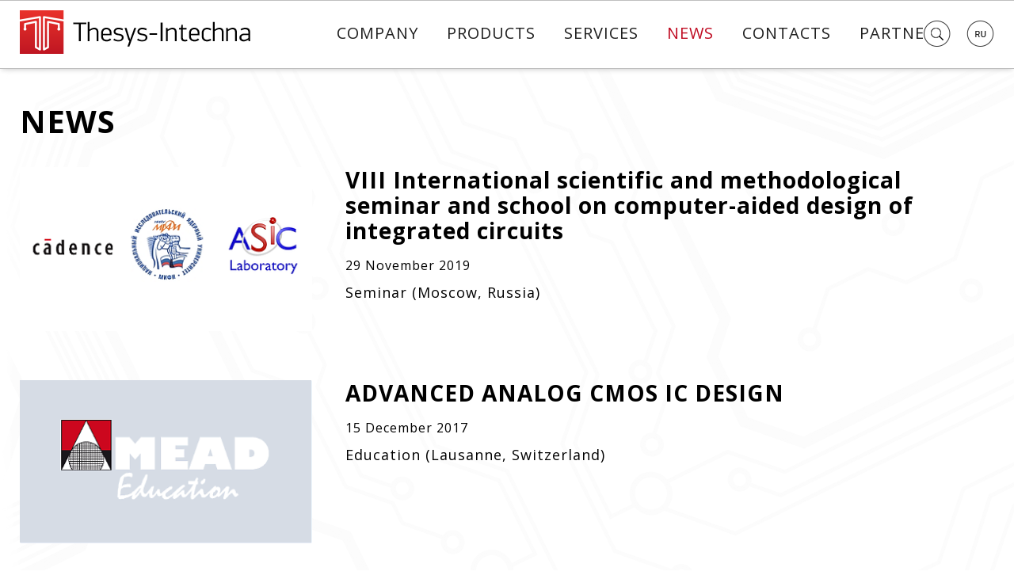

--- FILE ---
content_type: text/html; charset=utf-8
request_url: http://en.thesys-intechna.com/news/
body_size: 10806
content:
<!DOCTYPE html PUBLIC "-//W3C//DTD HTML 4.01//EN" "about:legacy-compat">
<html xmlns="http://www.w3.org/1999/xhtml" xmlns:umi="http://www.umi-cms.ru/TR/umi" xml:lang="ru"><head><meta http-equiv="Content-Type" content="text/html; charset=UTF-8">
<title>News | umicms.demo site</title><link rel="shortcut icon" href="/favicon.ico" type="image/x-icon"></link><meta name="viewport" content="width=device-width, initial-scale=1.0, maximum-scale=1.0, user-scalable=no"></meta><meta name="description" content=""></meta><meta name="keywords" content=""></meta><link href="/templates/default/css/reset.css" rel="stylesheet" type="text/css"></link><link href="/templates/default/css/style.css" rel="stylesheet" type="text/css"></link><link rel="stylesheet" type="text/css" href="/templates/default/js/fancybox2/jquery.fancybox.css"></link><link rel="stylesheet" type="text/css" href="/templates/default/css/owl.carousel.css"></link><link rel="stylesheet" type="text/css" href="/templates/default/css/owl.theme.css"></link></head><body onload="loadMain()"><div class="pages-wrap"></div><div class="menu-block"><div class="menu-block-content"><div class="menu-logo"><a href="/"><img src="/images/logoen.png"></img></a></div><ul xmlns="" class="menu">
<li class="menu-item">
<a class="menu-item-a" href="/company/">Company</a><ul class="submenu"><li class="submenu-item"><a href="/company/about-company/" class="submenu-item-ref">About company</a></li></ul>
</li>
<li class="menu-item">
<a class="menu-item-a" href="/products/">Products</a><ul class="submenu submenu-type2">
<li class="submenu-item submenu-item-type2">
<a href="/products/adc/" class="submenu-item-header">ADC</a><a href="/products/adc/pipelined/" class="submenu-item-ref">Pipeline ADC</a><a href="/products/adc/sar-adc/" class="submenu-item-ref">SAR ADC</a><a href="/products/adc/delta-sigma-adc/" class="submenu-item-ref">Delta-Sigma ADC</a>
</li>
<li class="submenu-item submenu-item-type2">
<a href="/products/dac/" class="submenu-item-header">DAC</a><a href="/products/dac/ti-10dac/" class="submenu-item-ref">TI-10DAC</a><a href="/products/dac/ti-12dac/" class="submenu-item-ref">TI-12DAC</a>
</li>
<li class="submenu-item submenu-item-type2">
<a href="/products/asic/" class="submenu-item-header">ASIC</a><a href="/products/asic/microcontroller/" class="submenu-item-ref">Microcontroller </a><a href="/products/asic/rf-components/" class="submenu-item-ref">RF Components</a><a href="/products/asic/fire-alarm-sensors/" class="submenu-item-ref">Fire-alarm Sensors</a>
</li>
<li class="submenu-item submenu-item-type2">
<a href="/products/evaluation-boards/" class="submenu-item-header">Evaluation Kits</a><a href="/products/evaluation-boards/capture-boards/" class="submenu-item-ref">Capture Boards</a><a href="/products/evaluation-boards/evaluation-boards/" class="submenu-item-ref">Evaluation Boards</a>
</li>
</ul>
</li>
<li class="menu-item">
<a class="menu-item-a" href="/services/">Services</a><ul class="submenu">
<li class="submenu-item"><a href="/services/cell-libraries-development1/" class="submenu-item-ref">Cell Libraries Development</a></li>
<li class="submenu-item"><a href="/services/memory-block-compilers-development1/" class="submenu-item-ref">Memory block compilers Development</a></li>
<li class="submenu-item"><a href="/services/characterization/" class="submenu-item-ref">Characterization</a></li>
</ul>
</li>
<li class="menu-item"><a class="menu-item-active-a menu-item-a">News</a></li>
<li class="menu-item"><a class="menu-item-a" href="/contacts/">Contacts</a></li>
<li class="menu-item"><a class="menu-item-a" href="/partnership1/">Partners</a></li>
</ul>
<div class="menu-languages"><div class="menu-language menu-language-ru"><a href="http://thesys-intechna.com/"></a></div></div><div class="menu-search"></div><div class="menu-search-block"><div xmlns="" class="menu-search-close"></div>
<form xmlns="" class="menu-search-form" method="get" action="/search/search_do/">
<input type="text" name="search_string" class="menu-search-input" placeholder="search"><button type="submit" name="menu-search-button" class="menu-search-button">Search</button>
</form></div><div class="menu-mobile-icon"></div><div class="menu-mobile-top"></div></div></div><div class="menu-block-mobile"><ul xmlns="" class="menu-mobile">
<li class="menu-mobile-item">
<a class="menu-mobile-item-a with-child">Company</a><ul class="submenu-mobile"><li class="submenu-mobile-item"><a href="/company/about-company/" class="submenu-mobile-item-a">About company</a></li></ul>
</li>
<li class="menu-mobile-item">
<a class="menu-mobile-item-a with-child">Products</a><ul class="submenu-mobile">
<li class="submenu-mobile-item"><a href="/products/adc/" class="submenu-mobile-item-a with-child">ADC</a></li>
<li class="submenu-mobile-item"><a href="/products/dac/" class="submenu-mobile-item-a with-child">DAC</a></li>
<li class="submenu-mobile-item"><a href="/products/asic/" class="submenu-mobile-item-a with-child">ASIC</a></li>
<li class="submenu-mobile-item"><a href="/products/evaluation-boards/" class="submenu-mobile-item-a with-child">Evaluation Kits</a></li>
</ul>
</li>
<li class="menu-mobile-item">
<a class="menu-mobile-item-a with-child">Services</a><ul class="submenu-mobile">
<li class="submenu-mobile-item"><a href="/services/cell-libraries-development1/" class="submenu-mobile-item-a">Cell Libraries Development</a></li>
<li class="submenu-mobile-item"><a href="/services/memory-block-compilers-development1/" class="submenu-mobile-item-a">Memory block compilers Development</a></li>
<li class="submenu-mobile-item"><a href="/services/characterization/" class="submenu-mobile-item-a with-child">Characterization</a></li>
</ul>
</li>
<li class="menu-mobile-item"><a class="menu-mobile-item-a menu-mobile-item-a-active">News</a></li>
<li class="menu-mobile-item"><a href="/contacts/" class="menu-mobile-item-a">Contacts</a></li>
<li class="menu-mobile-item"><a href="/partnership1/" class="menu-mobile-item-a">Partners</a></li>
</ul></div><div xmlns="" class="info-block dizi"><div class="content-block">
<div class="news-header">News</div>
<ul class="news">
<li class="news-item">
<div class="news-item-img"><a href="/news/viii-international-scientific-and-methodological-seminar-and-school-on-computer-aided-design-of-integrated-circuits/"><img src="/images/cms/thumbs/a5b0aeaa3fa7d6e58d75710c18673bd7ec6d5f6d/kartinka_dlya_anonsa_375_210_5_100.png"></a></div>
<div class="news-item-text">
<div class="news-item-header"><a href="/news/viii-international-scientific-and-methodological-seminar-and-school-on-computer-aided-design-of-integrated-circuits/">VIII International scientific and methodological seminar and school on computer-aided design of integrated circuits</a></div>
<div class="news-item-date">29 November 2019</div>
<div class="news-item-anons"><p>Seminar (Moscow, Russia)</p></div>
</div>
</li>
<li class="news-item">
<div class="news-item-img"><a href="/news/advanced-analog-cmos-ic-design/"><img src="/images/cms/thumbs/9799c8258567b66fc1873aa4697de592b97d61ed/mead_375_210_5_100.png"></a></div>
<div class="news-item-text">
<div class="news-item-header"><a href="/news/advanced-analog-cmos-ic-design/">ADVANCED ANALOG CMOS IC DESIGN</a></div>
<div class="news-item-date">15 December 2017</div>
<div class="news-item-anons"><p>Education (Lausanne, Switzerland)</p></div>
</div>
</li>
<li class="news-item">
<div class="news-item-img"><a href="/news/microelectronics-2015/"><img src="/images/cms/thumbs/9799c8258567b66fc1873aa4697de592b97d61ed/mikroelektronika_375_210_5_100.png"></a></div>
<div class="news-item-text">
<div class="news-item-header"><a href="/news/microelectronics-2015/">MICROELECTRONICS 2015</a></div>
<div class="news-item-date">5 October 2015</div>
<div class="news-item-anons"><p>International conference (Alushta, Crimea)</p></div>
</div>
</li>
<li class="news-item">
<div class="news-item-img"><a href="/news/high-speed-data-converters/"><img src="/images/cms/thumbs/9799c8258567b66fc1873aa4697de592b97d61ed/mead_375_210_5_100.png"></a></div>
<div class="news-item-text">
<div class="news-item-header"><a href="/news/high-speed-data-converters/">HIGH-SPEED DATA CONVERTERS</a></div>
<div class="news-item-date">27 June 2015</div>
<div class="news-item-anons"><p>Education (Lausanne, Switzerland)</p></div>
</div>
</li>
</ul>
<div class="content"></div>
</div></div>
<div class="footer-block"><div class="footer"><div class="footer-left-copyright">©&nbsp;CJSC&nbsp;«Thesys-Intechna»,Voronezh&nbsp;<nobr>2009 — 2026</nobr></div><div class="footer-right-parfyonov"><div>Website by Parfyonov Studio</div><a href="http://parfyonov.ru/"><img src="/templates/default/images/pf.png"></img></a></div></div></div><script type="text/javascript" src="/templates/default/js/jquery-1.9.1.js"></script><script type="text/javascript" src="/templates/default/js/main.js"></script><script type="text/javascript" src="/templates/default/js/jquery.tablesorter.min.js"></script><script type="text/javascript" src="/templates/default/js/fancybox2/jquery.fancybox.js"></script><script type="text/javascript">
					$(document).ready(function(){
						$('.button-feedback').fancybox({
							width: 540,
							height: 575,
							autoSize: false,
							padding: 0
						});
						
						$('.fancybox').fancybox({	
						});
					});
				</script><script src="/templates/default/js/owl.carousel.js"></script><script type="text/javascript">
					$(document).ready(function() {
						$("#owl-demo").owlCarousel({
							autoPlay: 10000, //Set AutoPlay to 3 seconds
							singleItem:true,
							nav: false
						});
					});
				</script><script type="text/javascript" src="/templates/default/js/jquery.validate.js"></script><script type="text/javascript" src="/templates/default/js/sisyphus.js"></script><script type="text/javascript">
								$(document).ready(function(){
									$(".feedback").validate({
										submitHandler: function(form) {
											/*alert('Thank you for your question. We will answer soon.')*/
											$(form).ajaxSubmit(options);	
										}
									});
								});
								$.validator.messages.required = "Required field";
								$.validator.messages.email = "Wrong E-mail format";
								/*$.validator.messages.url = "Wrong url format, must start from http://";*/
							</script><script type="text/javascript">
				
					$(document).ready(function() { 
						$( ".feedback" ).sisyphus({ 						
							excludeFields: $( ".exclude" ), 
							excludeFields: $( "#doctor_select" ), 
							timeout: 0
						});
						$('.feedback').submit(function() {
							$('#error-text').html('');
							$('.error-code').html('');
						});
					} );
				
				</script></body></html>
<!-- This page generated in 0.100227 secs by XSLT, SITE MODE -->

--- FILE ---
content_type: text/css
request_url: http://en.thesys-intechna.com/templates/default/css/style.css
body_size: 44255
content:
@charset "utf-8";

@import url('https://fonts.googleapis.com/css2?family=Open+Sans:ital,wght@0,400;0,500;0,600;0,700;1,400;1,500;1,600;1,700&display=swap');


html {
height: 100%;
width: 100%;
}

body {
font-family: 'Open Sans', sans-serif;
width: 100%;
min-height: 100%;
position: relative;
background-color: #fff;/*#f5f5f5;*/
letter-spacing: 1px;
}

a {

}

/*main*/
.main-header {
	background-color: #fff;
	overflow: hidden;
	position: relative;
}

@media screen and (max-width: 600px) and (min-width: 0px){ 
	.main-header {
		display: none;
	}
	
	.menu-block {
		display: block !important;
	}
	
	.main-about-block {
		margin-top: 30px;
	}
}

.parallax {
	position: absolute;
	left: 0px;
	right: 0px;
}

.parallax-bottom {
}

.parallax-top {
}

.logo-main {
	position: absolute;
	left: 0px;
	right: 0px;
	width: 70%;
	max-width: 803px;
}

.main-header-down {
	position: absolute;
	left: 50%;
	margin-left: -33px;
	bottom: 4%;
	height: 99px;
	width: 66px;
	background: url(../images/mouse.png) no-repeat 0px 0px; 
}

.main-header-down:hover {
	cursor: pointer;
	background: url(../images/mouse_h.png) no-repeat 0px 0px; 
}

/*menu*/
.menu-block {
	height: 85px;
	width: 100%;
	border-top: 1px solid #bebebe;
	border-bottom: 1px solid #bebebe;
	background-color: #fff;
	box-shadow: 0px 2px 7px -2px #c1c1c1;
	z-index: 10000;
	position: fixed;
	top: 0px;
	display: none;
}

@media screen and (max-width: 600px) and (min-width: 481px){ 
	.menu-block {
		display: block;
	}
}

@media screen and (max-width: 480px) and (min-width: 0px){ 
	.menu-block {
		display: block;
		height: 60px;
	}
}

.menu-block-content {
	width: 100%;
	max-width: 1675px;
	margin-left: auto;
	margin-right: auto;
	position: relative;
}


.menu-logo {
	position: absolute;
	top: 12px;
	left: 25px;
}

.menu {
	font-size: 20px;
	font-weight: lighter;
	text-transform: uppercase;
	display: block;
	margin-left: 380px;
	
}

.menu-item {
	display: inline-block;
	position: relative;
	padding: 31px 0px;
}

.menu-item-a {
}

.menu-item a {
	padding: 33px 45px;
	color: #1e1e1e;
	text-decoration: none;
}

.menu-item:hover .menu-item-a{
	background-color: #efefef;
}

.menu-item a:hover {
	cursor: pointer;
	color: #bf0b22;
	background-color: #efefef;
}

.menu-item-active-a {
	color: #bf0b22 !important;
	cursor: auto !important;
}

.menu-item-last {
	border-right: 1px solid #bebebe;
}

.menu-languages {
	position: absolute;
	top: 25px;
	right: 25px;
}

.menu-language {
	display: inline-block;
	font-size: 14px;
}

.menu-language a{
	display: block;
	width: 35px;
	height: 35px;
	/*padding-left: 7px;
	padding-right: 7px;
	padding-top: 7px;
	padding-bottom: 7px;
	color: #1e1e1e;
	border: 1px solid #1e1e1e;
	border-radius: 5px;
	text-decoration: none;*/
}

.menu-language a:hover{
	cursor: pointer;
	
	/*color: #bf0b22;
	border: 1px solid #bf0b22;*/
}

.menu-language-en a{
	background: url(../images/eng.png) no-repeat 0px 0px; 
}

.menu-language-en a:hover{
	background: url(../images/eng_h.png) no-repeat 0px 0px; 
}

.menu-language-ru a{
	background: url(../images/ru.png) no-repeat 0px 0px; 
}

.menu-language-ru a:hover{
	background: url(../images/ru_h.png) no-repeat 0px 0px; 
}

.menu-search {
	background: url(../images/search.png) no-repeat 0px 0px; 
	width: 34px;
	height: 34px;
	position: absolute;
	right: 80px;
	top: 25px;
}

.menu-search:hover {
	background: url(../images/search_h.png) no-repeat 0px 0px; 
	cursor: pointer;
}

@media screen and (max-width: 1024px) and (min-width: 481px){ 
	.menu-search {
		right: 136px;
	}
}

@media screen and (max-width: 480px) and (min-width: 0px){ 
	.menu-search {
		right: 136px;
		top: 15px;
	}
}

.menu-search-block {
	position: absolute;
	top: 0px;
	right: 70px;
	height: 80px;
	width: 0px;
	background-color: #fff;
	overflow: hidden;
}

.menu-search-close {
	background: url(../images/search.png) no-repeat 0px 0px; 
	width: 36px;
	height: 36px;
	position: absolute;
	right: 80%;
	top: 22px;
}

.menu-search-close:hover {
	background: url(../images/search_h.png) no-repeat 0px 0px; 
	cursor: pointer;
}

.menu-search-form {
	padding-top: 37px;
}

.menu-search-input {
	border: 1px solid #1e1e1e;
	border-radius: 2px;
	padding: 7px;
	font-size: 14px;
	position: absolute;
	right: 20%;
	top: 24px;
	width: 50%;
}

.menu-search-button {
	border: 1px solid #1e1e1e;
	border-radius: 2px;
	padding: 7px;
	font-size: 14px;
	background-color: #fff;
	position: absolute;
	right: 2%;
	top: 24px;
	width: 15%;
}

.menu-search-button:hover {
	cursor: pointer;
	border-color: #bf0b22;
	color: #bf0b22;
}

@media screen and (max-width: 1480px) and (min-width: 1300px){ 
	.menu {
		margin-left: 400px;
	}

	.menu-item  a{
		padding-left: 25px;
		padding-right: 25px;
	}
}

@media screen and (max-width: 1299px) and (min-width: 1200px){ 
	.menu {
		margin-left: 410px;
	}

	.menu-item  a{
		padding-left: 15px;
		padding-right: 15px;
		font-size: 20px;
	}
}

@media screen and (max-width: 1199px) and (min-width: 1110px){ 
	.menu {
		margin-left: 410px;
	}

	.menu-item  a{
		padding-left: 15px;
		padding-right: 15px;
		font-size: 16px;
	}
}

@media screen and (max-width: 1109px) and (min-width: 1025px){ 
	.menu {
		margin-left: 365px;
	}

	.menu-item  a{
		padding-left: 10px;
		padding-right: 10px;
		font-size: 16px;
	}
}


/*@media screen and (max-width: 1520px) and (min-width: 1320px){ 
	.menu {
		display: inline-block;
	}

	.menu-item  a{
		padding: 33px 3%;
	}
}

@media screen and (max-width: 1319px) and (min-width: 1210px){ 
	.menu {
		display: inline-block;
		width: 950px;
	}

	.menu-item  a{
		padding: 33px 2%;
	}
}

@media screen and (max-width: 1209px) and (min-width: 1100px){ 
	.menu {
		padding-left: 12%;
		display: inline-block;
		width: 900px;
	}

	.menu-item  a{
		font-size: 16px;
		padding: 33px 2%;
	}
}

@media screen and (max-width: 1099px) and (min-width: 1025px){ 
	.menu {
		padding-left: 9%;
		display: inline-block;
		width: 850px;
	}

	.menu-item  a{
		font-size: 16px;
		padding: 33px 1%;
	}
}
*/
@media screen and (max-width: 1024px) and (min-width: 700px){ 
	.menu {
		display: none;
	}

	.menu-languages {
		top: 25px;
		right: 80px;
	}
	.menu-search-block {
		right: 160px;
	}
}

@media screen and (max-width: 699px) and (min-width: 481px){ 
	.menu {
		display: none;
	}

	.menu-languages {
		top: 25px;
		right: 80px;
	}
	.menu-search-block {
		right: -25px;
		top: 84px;
		height: 55px;
	}
	.menu-search-input {
		top: 10px;
		right: 25%;
	}
	.menu-search-button {
		top: 10px;
		right:50px;
	}
	.menu-search-close {
		display: none;
	}
}

@media screen and (max-width: 480px) and (min-width: 0px){ 
	.menu {
		display: none;
	}

	.menu-languages {
		top: 15px;
		right: 80px;
	}
	.menu-search-block {
		right: -25px;
		top: 60px;
		height: 55px;
	}
	.menu-search-input {
		top: 10px;
		right: 25%;
	}
	.menu-search-button {
		top: 10px;
		right:50px;
	}
	.menu-search-close {
		display: none;
	}
}

@media screen and (max-width: 599px) and (min-width: 481px){ 
	.menu-logo{
		width: 60px;
		overflow: hidden;
	}
}

@media screen and (max-width: 480px) and (min-width: 0px){ 
	.menu-logo{
		width: 40px;
		height: 40px;
		overflow: hidden;
		top: 10px;
	}
	
	.menu-logo img{
		height: 100%;
	}
}

.submenu {
	position: absolute;
	top: 85px;
	left: -1px;
	background-color: #fff;
	border: 1px solid #bebebe;
	padding-top: 30px;
	padding-bottom: 20px;
	text-align: left;
	display: none;
	padding-right: 20px;
	width: 230px;
}

.submenu-type2 {
	width: 530px;
}

.submenu-item {
	vertical-align: top;
}

.submenu-item-type2 {
	display: inline-block;
	max-width: 33%;
}

.submenu-item a{
	font-size: 18px;
	text-transform: none;
	display: block;
	margin-bottom: 10px;
	padding-left: 27px;
	padding-right: 0px;
	padding-top: 0px;
	padding-bottom: 0px;
}

.submenu-item a:hover{
	background: none;
}

.submenu-item-header{
	font-weight: bold;
	margin-bottom: 18px !important;
	cursor: pointer !important;
}

.submenu-item-header-active{
	color: #bf0b22 !important;
	cursor: auto !important;
}

.submenu-item-noref:hover{
	cursor: default !important;
	color: #000 !important;	
}

.submenu-item-ref{	
}

.submenu-item-ref.active{	
	color: #bf0b22;
	background: url(../images/sub.png) no-repeat 13px 3px; 
	cursor: default !important;
}

/*mobile menu*/
.menu-mobile-icon {
	position: absolute;
	right: 25px;
	top: 25px;
	width: 34px;
	height: 34px;
	/*padding-left: 66px;
	font-size: 20px;
	font-weight: bold;*/
	background: url(../images/menu.png) no-repeat 0px 0px; 
	/*padding-top: 17px;
	padding-bottom: 18px;*/
	display: none;
}

.menu-mobile-icon:hover {
	color: #bf0b22;
	cursor: pointer;
	background: url(../images/menu_h.png) no-repeat 0px 0px; 
}

.menu-mobile-icon-close {
	background: url(../images/menu_close.png) no-repeat 0px 0px; 
}

.menu-mobile-icon-close:hover {
	background: url(../images/menu_close_hover.png) no-repeat 0px 0px; 
}

@media screen and (max-width: 1024px) and (min-width: 481px){ 
	.menu-mobile-icon {
		display: block;
	}
}

@media screen and (max-width: 480px) and (min-width: 0px){ 
	.menu-mobile-icon {
		display: block;
		top: 15px;
	}
}

.menu-mobile-top {
	background: url(../images/menu-top.png) no-repeat 0px 0px; 
	width: 41px;
	height: 14px;
	position: absolute;
	top: 97px;
	right: 72px;
	display: none;
}

.menu-block-mobile {
	position: fixed;
	right: 0px;
	top: 82px;
	z-index: 100;
	background-color: #fff;
	border-top: 1px solid #bababa;
	border-left: 1px solid #bababa;
	max-width: 380px;
	width: 100%;
	display: none;
}

.menu-mobile {
}

.menu-mobile-item {
	border-bottom: 1px solid #bababa;
}

.menu-mobile-item-a {
	padding-left: 55px;
	padding-top: 20px;
	padding-bottom: 18px;
	padding-right: 25px;
	display: block;
	text-transform: uppercase;
	font-size: 20px;
	line-height: 24px;
	color: #000;
	text-decoration: none;
}

.menu-mobile-item-a.with-child {
	background: url(../images/str_r.png) no-repeat 10px 13px; 
	cursor:pointer;
}

.menu-mobile-item-a-active {
	color: #bf0b22;
}

.menu-mobile-item-a.with-child-active {
	color: #bf0b22;
	background-image: url(../images/str_r_h.png);
}

.menu-mobile-item-a:hover {
	background-color: #bf0b22;
	color: #fff;
}

.menu-mobile-item-a.with-child:hover {
	background-image: url(../images/str_r_w.png);
	background-repeat: no-repeat;
	background-position: 10px 13px; 
}

.menu-mobile-item-a-bottom{
	background-image: url(../images/str_b.png) !important; 
}

.menu-mobile-item-a-bottom:hover{
	background-image: url(../images/str_b_w.png) !important;
}

.menu-mobile-item-a-bottom.with-child-active{
	background-image: url(../images/str_b_h.png) !important; 
}

.menu-mobile-item-a-bottom.with-child-active:hover{
	background-image: url(../images/str_b_w.png) !important; 
}

.submenu-mobile {
	display: none;
}

.submenu-mobile-item {
}

.submenu-mobile-item-a {
	padding-left: 55px;
	padding-top: 14px;
	padding-bottom: 12px;
	padding-right: 25px;
	display: block;
	font-size: 16px;
	line-height: 20px;
	color: #000;
	text-decoration: none;
}

.submenu-mobile-item-a.with-child {
	background: url(../images/st_r.png) no-repeat 19px 17px; 
	cursor:pointer;
}

.submenu-mobile-item-a-active {
	color: #bf0b22;
}

.submenu-mobile-item-a.with-child-active {
	color: #bf0b22;
	background-image: url(../images/st_r_h.png);
}

.submenu-mobile-item-a:hover {
	background-color: #383837;
	color: #fff;
}

.submenu-mobile-item-a.with-child:hover {
	background-image: url(../images/st_r_w.png);
	background-repeat: no-repeat;
	background-position: 19px 17px; 
}

.submenu-mobile-item-a-bottom{
	background-image: url(../images/st_b.png) !important; 
}

.submenu-mobile-item-a-bottom:hover{
	background-image: url(../images/st_b_w.png) !important;
}

.submenu-mobile-item-a-bottom.with-child-active{
	background-image: url(../images/st_b_h.png) !important; 
}

.submenu-mobile-item-a-bottom.with-child-active:hover{
	background-image: url(../images/st_b_w.png) !important; 
}

.subsubmenu-mobile {
	display: none;
}

.subsubmenu-mobile-item {
}

.subsubmenu-mobile-item-a {
	padding-left: 70px;
	padding-top: 10px;
	padding-bottom: 8px;
	padding-right: 25px;
	display: block;
	font-size: 14px;
	line-height: 18px;
	color: #000;
	text-decoration: none;
}

.subsubmenu-mobile-item-a-active {
	color: #bf0b22;
}

.subsubmenu-mobile-item-a:hover {
	background-color: #383837;
	color: #fff;
}


@media screen and (min-width: 1025px){ 
	.menu-block-mobile {
		display: none !important;
	}
}

@media screen and (max-width: 480px){ 
	.menu-block-mobile {
		max-height: 400px;
		overflow-y: overlay;
		background-color: #efefef;
		padding-top: 4px;
		top: 58px;
	}
	
	.menu-mobile-item-a {
		padding-left: 55px;
		padding-top: 7px;
		padding-bottom: 5px;
		padding-right: 25px;
		font-size: 14px;
		line-height: 18px;
	}
	
	.menu-mobile-item-a.with-child {
		background: url(../images/str_r.png) no-repeat 25px 5px; 
		background-size: auto 65%;
	}

	.menu-mobile-item-a:hover {
		background-color: #bf0b22;
		color: #fff;
	}

	.menu-mobile-item-a.with-child:hover {
		background-position: 25px 5px; 
	}
	
	.submenu-mobile-item-a {
		padding-left: 55px;
		padding-top: 7px;
		padding-bottom: 8px;
		padding-right: 25px;
		font-size: 14px;
		line-height: 18px;
	}

	.submenu-mobile-item-a.with-child {
		background: url(../images/st_r.png) no-repeat 29px 10px; 
		background-size: auto 35%;
	}

	.submenu-mobile-item-a:hover {
		background-color: #383837;
		color: #fff;
	}

	.submenu-mobile-item-a.with-child:hover {
		background-position: 29px 10px; 
	}	
}

/*main*/
.main-about-block {
	width: 100%;
	max-width: 1100px;
	margin-left: auto;
	margin-right: auto;
}

.main-about {
	padding-left: 25px;
	padding-right: 25px;
	font-size: 20px;
	line-height: 24px;
	padding-top: 100px;
}

.main-about p{
	margin-bottom: 20px;
}

.main-h1 {
	font-size: 48px;
	font-weight: bold;
	margin-bottom: 60px;
	text-align: center;
}

@media screen and (max-width: 1024px) and (min-width: 0px){  
	.main-about {
		font-size: 20px;
		line-height: 24px;
	}
	
	.main-about p{
		margin-bottom: 15px;
	}
	
	.main-h1 {
		font-size: 32px;
		text-transform: uppercase;
		margin-bottom: 40px;
	}
}

/*main icons*/
.main-icons-block {
	width: 100%;
	max-width: 1530px;
	margin-left: auto;
	margin-right: auto;
	margin-top: 80px;
	margin-bottom: 0px;
}

.main-icons {
	padding-left: 25px;
	padding-right: 25px;
	word-spacing: -5px;
}

.main-icon {
	display: inline-block;
	width: 16%;
	margin-right: 12%;
	vertical-align: top;
	margin-bottom: 75px;
	overflow: hidden;
}

.main-icon-last{
	margin-right: 0px;
}

.main-icon img{
	width: 100%;
	 /*-webkit-transition: all 0.2s ease-out 0s;
     -moz-transition: all 0.2s ease-out 0s;
     -o-transition: all 0.2s ease-out 0s;
     transition: all 0.2s ease-out 0s;*/
}

.icon-img-block {
	overflow: hidden;
	border-radius: 10px;
}

/*.main-icon:hover .icon-img {
	width: 106%;
	max-height: 100%;
	margin-left: -3%;
	margin-top: -6%;
}*/

.main-icon .icon-imgh{
	display: none;
}

.main-icon-text{
	text-align: center;
	margin-top: 25px;
	text-decoration: none;
	color: #000;
	font-size: 36px;
	line-height: 38px;
}

.main-icon:hover .main-icon-text{
	color: #bf0b22;
	cursor: pointer;
}

/*.main-icon:hover  .main-icon-text{
	text-decoration: none;
	color: #bf0b22;
}

.main-icon:hover  .icon-img{
	display: none;
}

.main-icon:hover  .icon-imgh{
	display: inline-block;
}*/

@media screen and (max-width: 1280px) and (min-width: 900px){ 
	.main-icons {
		text-align: center;
	}
	.main-icon {
		display: inline-block;
		width: 19%;
		margin-right: 7%;
		vertical-align: top;
	}
	.main-icon-last{
		margin-right: 0px;
	}
	.main-icon-text {
		font-size: 26px;
	}
}

@media screen and (max-width: 899px) and (min-width: 480px){ 
	.main-icons {
		text-align: center;
	}
	.main-icon {
		display: inline-block;
		width: 50%;
		margin-right: 0px;
		vertical-align: top;
	}
	.icon-img-block {
		width: 80%;
		max-width: 240px;
		margin-left: auto;
		margin-right: auto;
	}
	.main-icon .icon-img{
		width: 100%;
	}
	/*.main-icon:hover .icon-img {
		width: 106%;
		max-height: 100%;
		margin-left: -3%;
		margin-top: -6%;
	}*/
	.main-icon-text {
		font-size: 30px;
	}
}

@media screen and (max-width: 479px) and (min-width: 0px){ 
	.main-icons {
		text-align: center;
	}
	.main-icon {
		display: inline-block;
		width: 100%;
		margin-right: 0px;
		vertical-align: top;
	}
	.icon-img-block {
		width: 80%;
		max-width: 240px;
		margin-left: auto;
		margin-right: auto;
	}
	.main-icon .icon-img{
		width: 100%;
	}
	/*.main-icon:hover .icon-img {
		width: 106%;
		max-height: 100%;
		margin-left: -3%;
		margin-top: -6%;
	}*/
	.main-icon-text a{
		font-size: 26px;
	}
}

@media screen and (max-width: 1024px) and (min-width: 0px){  
	.main-icons-block {
		margin-top: 70px;
		margin-bottom: 0px;
	}
	
	.main-icon{
		margin-bottom: 55px;
	}
}

.main-underline-block {
	width: 100%;
	max-width: 1510px;
	margin-left: auto;
	margin-right: auto;
	margin-bottom: 50px;
}

.main-underline {
	margin-left: 25px;
	margin-right: 25px;
	background-image: url(../images/und.png);
	background-position: center;
	height: 12px;
}

/*main news*/
.main-news-block {
	width: 100%;
	max-width: 1510px;
	margin-left: auto;
	margin-right: auto;
	text-align: center;
	padding-bottom: 100px;
}

.main-news {
	margin-left: 25px;
	margin-right: 25px;
	word-spacing: -5px;
	margin-bottom: 55px;
}

.main-news-header {
	font-size: 48px;
	font-weight: bold;
	text-align: center;
	margin-bottom: 60px;
}

.main-new {
	display: inline-block;
	width: 30%;
	margin-right: 5%;
	vertical-align: top;
	margin-bottom: 70px;
}

.main-new-secondlast{
	margin-right: 0px;
}

.main-new-last{
	display: none;
}

.main-new img{
	width: 100%;
}

.main-new-text{
	margin-top: 25px;
	word-spacing: 0px;
	text-align: left;
}

.main-new-date {
	font-size: 16px;
	margin-bottom: 12px;
}

.main-new-name {
	margin-bottom: 15px;
}

.main-new-name a{
	text-decoration: none;
	color: #000;
	font-size: 26px;
	text-transform: uppercase;
	line-height: 32px;
	font-weight: bold;
}

.main-new-name a:hover{
	text-decoration: none;
	color: #bf0b22;
}

.main-new-anonce{
	font-size: 18px;
	line-height: 22px;
}

.main-news-button {
	display: block;
	margin-left: auto;
	margin-right: auto;
	margin-bottom: 25px;
}

.main-news-button a{
	text-decoration: none;
	color: #000;
	font-size: 28px;
	padding-left: 40px;
	padding-right: 40px;
	padding-top: 12px;
	padding-bottom: 12px;
	border: 1px solid #808080;
	border-radius: 5px;
	font-weight: bold;
}

.main-news-button a:hover{
	cursor: pointer;
	color: #bf0b22;
	border: 1px solid #bf0b22;
}

@media screen and (max-width: 1024px) and (min-width: 600px){  
	.main-new {
		display: inline-block;
		width: 47%;
		margin-right: 0px;
		vertical-align: top;
		margin-bottom: 55px;
	}
	
	.main-new-first {
		margin-right: 6%;
	}
	
	.main-new-secondlast {
		margin-right: 6%;
	}
	
	.main-news-header {
		font-size: 40px;
		margin-bottom: 30px;
	}
	
	.main-new-text {
	  margin-top: 11px;
	}
	
	.main-news {
		margin-bottom: 35px;
	}
	
	.main-news-button {
		margin-bottom: 50px;
	}
}

@media screen and (max-width: 599px) and (min-width: 0px){  
	.main-new {
		display: inline-block;
		width: 100%;
		margin-right: 0px;
		vertical-align: top;
		text-align: center;
		margin-bottom: 65px;
	}
	
	.main-new img{
		max-width: 440px;
	}
	
	.main-new-last{
		display: none;
	}
	
	.main-news-header {
		font-size: 40px;
		margin-bottom: 40px;
	}
	
	.main-new-text {
	  margin-top: 11px;
	  max-width: 440px;
	  margin-left: auto;
	  margin-right: auto;
	}
	
	.main-news {
		margin-bottom: 35px;
	}
	
	.main-news-button {
		margin-bottom: 50px;
	}
}

/*inner*/
.info-block {
	padding-left: 25px;
	padding-right: 25px;
}

.content-block {
	padding-top: 130px;
	padding-bottom: 150px;
	overflow: hidden;
	width: 100%;
	max-width: 1625px;
	margin-left: auto;
	margin-right: auto;
	position: relative;
}

.content-block-right {
	width: 320px;
	margin-right: 30px;
	float: left;
	vertical-align: top;
	overflow: hidden;
}

.pages-wrap{
	width: 100%;
	min-height: 100%;
	height: auto;
}
.pages-wrap:after{
   content: "";
  background: url(/templates/default/images/bg1.jpg);
  opacity: 0.1;
  top: 0;
  left: 0;
  bottom: 0;
  right: 0;
  position: absolute;
  z-index: -1; 
}

.content-block-left {
	vertical-align: top;
	margin-left: 400px;
	overflow: hidden;
}

@media screen and (min-width: 1481px){ 
	.content-block-left {
		width: 850px;
	}
}

/*@media screen and (max-width: 1480px) and (min-width: 1400px){ 
	.content-block-left {
		width: 64%;
	}
}

@media screen and (max-width: 1399px) and (min-width: 1350px){ 
	.content-block-left {
		width: 63%;
	}
}

@media screen and (max-width: 1349px) and (min-width: 1300px){ 
	.content-block-left {
		width: 63%;
	}
}*/

/*@media screen and (max-width: 1299px) and (min-width: 1200px){ 
	.content-block-left {
		width: 612px;
	}
}

@media screen and (max-width: 1199px) and (min-width: 1110px){ 
	.content-block-left {
		width: 526px;
	}
}*/

@media screen and (max-width: 1109px) and (min-width: 1025px){ 
	.content-block-left {
		margin-left: 350px; 
	}
}

@media screen and (max-width: 1024px){ 
	.content-block-right {
		display: none;
	}
	
	.content-block-left {
		margin-left: 0px; 
	}
}

@media screen and (max-width: 600px){ 
	.content-block {
		padding-bottom: 200px;
	}
}

/*sidebar*/
.sidebar {
	margin-bottom: 50px;
	position: fixed;
	width: 320px;
}

.sidebar-item {
	margin-bottom: 5px;
	position: relative;
}

.sidebar-item-button {
	background: url(../images/str_r.png) no-repeat 0px 0px;
	position: absolute;
	left: 0px;
	top: 0px;
	width: 30px;
	height: 30px;
}

.sidebar-item-button:hover {
	background: url(../images/str_r_h.png) no-repeat 0px 0px;
	cursor: pointer;
}

.sidebar-item-button-b {
	background: url(../images/str_b.png) no-repeat 0px 0px !important;
}

.sidebar-item-button-b:hover {
	background: url(../images/str_b_h.png) no-repeat 0px 0px !important;
}

.sidebar-item-ref {
	text-decoration: none;
	display: block;
	color: #000;
	cursor: pointer;	
	padding-top: 6px;
	padding-bottom: 9px;
	font-size: 18px;
}

.sidebar-item-ref:hover {
	color: #bf0b22;
}
.sidebar-item-ref-active {
	color: #bf0b22;
	cursor: auto;
}

.sidebar-item-header {
	padding-left: 50px;
	padding-top: 6px;
	padding-bottom: 9px;
	font-size: 18px;
}

.sidebar-item-header:hover {
	color: #bf0b22;
	cursor: pointer;
}

.sidebar-item-header-active {
	color: #bf0b22;
}

.sidebar-sub {
	margin-top: 0px;
	padding-bottom: 10px;
	display: none;
}

.sidebar-sub-item {
}

.sidebar-sub-item-ref {
	padding-left: 50px;
	text-decoration: none;
	display: block;
	color: #000;
	cursor: pointer;	
	padding-top: 8px;
	padding-bottom: 9px;
}

.sidebar-sub-item-ref:hover {
	color: #fff;
	background-color: #383837;
}
.sidebar-sub-item-ref.active {
	color: #bf0b22;
	cursor: auto;
}

.sidebar-sub-item-ref.active:hover {
	background: none;
}

/*style page*/

sup{
	font-size: 0.5em;
    vertical-align: super;
}

sub{
	font-size: 0.5em;
    vertical-align: sub;
}

.content {
	font-size: 18px;
	line-height: 24px;
	color: #000;
}

.content p{
	padding-bottom: 20px;
}

.content a{
	color: #000;
	text-decoration: underline;
	font-weight: bold;
}

.content a:hover{
	color: #d12226;
	text-decoration: none;
}

.content .button{
	color: #000;
	text-decoration: none;
	font-weight: lighter;
	max-width: 100%;
	margin-right: 20px;
	display: inline-block;
	text-align: center;
	border: 1px solid #808080;
	border-radius: 10px;
	padding-top: 10px;
	padding-bottom: 10px; 
	padding-left: 10px;
	padding-right: 10px;
	margin-bottom: 15px;
}

.content .button:hover{
	color: #fff;
	text-decoration: none;
	background-color: #d12226;
	border-color: #d12226;
}


.content strong, b {
	font-weight: bold;
}

.content em, i {
	font-style: italic;
}

.content h1{
	font-size: 40px;
	line-height: 46px;
	/*text-transform: uppercase;*/
	padding-bottom: 35px;
	font-weight: bold;
}

.content-block.content h1{
	padding-left: 400px;
}

.content h2{
	font-size: 28px;
	line-height: 32px;
	padding-bottom: 20px;
	font-weight: bold;
}

.content h3{
	font-size: 24px;
	line-height: 28px;
	padding-bottom: 20px;
	font-weight: bold;
}

.content h4{
	font-size: 22px;
	line-height: 26px;
	padding-bottom: 20px;
	font-weight: bold;
	text-transform: uppercase;
}

.content h5{
	font-size: 20px;
	line-height: 24px;
	padding-bottom: 20px;
	font-weight: bold;
}

.content h6{
	font-size: 18px;
	line-height: 22px;
	padding-bottom: 20px;
	font-weight: bold;
}

.content ul{
	padding-left: 22px;
	padding-bottom: 20px;
}

.content ul li{
	padding-bottom: 6px;
	list-style-image: url(../images/list.png);
	font-size: 16px;
}

.sidebar .sidebar-item, .sidebar .sidebar-sub-item{
	list-style-image: none;
}
.sidebar .sidebar-item a, .sidebar .sidebar-sub-item a{
	text-decoration: none;
}
.content ul>ul>li{
	list-style-image: url(../images/sublist.png);
}

.content ol{
	padding-left: 25px;
	padding-bottom: 20px;
}

.content ol li{
	padding-bottom: 10px;
	list-style-type: decimal; 
	font-size: 16px;
}

.content .table{
	max-width: 100%;
	overflow-x: auto;
	margin-bottom: 80px;
}

.content table{
	width: 100%;
	border: 1px solid #959595;
}

.content table tr:nth-child(2n){
	background-color: #f5f5f5;
}

.content table tr:nth-child(2n+1){
	background-color: #fff;
}

.content table tr th, td{
	border: 1px solid #959595;
	padding-left: 10px;
	padding-right: 10px;
	padding-top: 5px;
	padding-bottom: 5px;
	text-align: left;
	font-size: 16px;
}

.content table tr th{
	background: #3e3e3e;
	color: #fff;
}

.content table tr td{
}

.content img {
	margin-top: 25px;
	margin-bottom: 30px;
	display: inline-block;
	width: auto;
	max-width: 100%;
	height: auto;
}
.content p img{
	margin-bottom: 0px;
}
.content img[style*='float: left'] {
	margin-right: 25px;
}

.content img[style*='float: right'] {
	margin-left: 25px;
}

.content .image-block {
	display: inline-block;
}

.content .pages {
	display: block;
	text-align: center;
	margin-bottom: 50px;
}

.content .pages-last {
	display: inline-block;
	width: 30px;
	height: 30px;
	background: url(../images/last.png) no-repeat 0px 0px;
	vertical-align: top;
}

.content .pages-last:hover {
	cursor: pointer;
	background: url(../images/last_h.png) no-repeat 0px 0px;
}

.content .pages-next {
	display: inline-block;
	width: 30px;
	height: 30px;
	background: url(../images/next.png) no-repeat 0px 0px;
	vertical-align: top;
}

.content .pages-next:hover {
	cursor: pointer;
	background: url(../images/next_h.png) no-repeat 0px 0px;
}

.content .pages-number {
	display: inline-block;
	text-align: center;
	margin-left: 15px;
	margin-right: 5px;
	vertical-align: top;
	margin-top: 3px;
}

.content .pages-number a{
	padding-left: 10px;
	padding-right: 10px;
	padding-top: 5px;
	padding-bottom: 6px;
	margin-right: 5px;
	border: 1px solid #000;
	border-radius: 21px;
	font-size: 16px;
}

.content .pages-number a.active{
	color: #d12226;
	border-color: #d12226;
	text-decoration: none;
}

.content .pages-inner {
	display: block;
	margin-bottom: 80px;
	margin-top: 30px;
	border-top: 1px solid #000;
	padding-top: 15px;
	position: relative;
	text-align: right;
}

.content .pages-inner a{
	/*text-decoration: none;*/
}

.content .pages-inner-last {
	display: inline-block;
	padding-left: 40px;
	padding-bottom: 2px;
	margin-right: 40px;
	margin-bottom: 15px;
	background: url(../images/last.png) no-repeat 0px 0px;
	background-size: 24px 24px;
	text-decoration: none;
}

.content .pages-inner-last:hover {
	background: url(../images/last_h.png) no-repeat 0px 0px;
	background-size: 24px 24px;
}

.content .pages-inner-next {
	display: inline-block;
	padding-left: 40px;
	padding-bottom: 2px;
	margin-right: 40px;
	margin-bottom: 15px;
	background: url(../images/next.png) no-repeat 0px 0px;
	background-size: 24px 24px;
	text-decoration: none;
}

.content .pages-inner-next:hover {
	background: url(../images/next_h.png) no-repeat 0px 0px;
	background-size: 24px 24px;
}

.content .pages-inner-all {
	background: #bf0b22;
    border: #bf0b22;
    color: #fff;
    margin-right: 0;
	text-decoration: none;
}

.content .pages-inner-all:hover {
	/*background: url(../images/all_h.png) no-repeat 0px 7px;
	background-size: 28px 19px;*/
}

/*@media screen and (max-width: 1210px) and (min-width: 1025px){ 
	.content .pages-inner-all {
		left: 0px;
		top: 55px;
	}
}

@media screen and (max-width: 910px) and (min-width: 610px){ 
	.content .pages-inner-all {
		left: 0px;
		top: 55px;
	}
}

@media screen and (max-width: 609px) and (min-width: 0px){ 
	.content .pages-inner-last {
		display: block;
	}
	
	.content .pages-inner-next {
		display: block;
	}
	
	.content .pages-inner-all {
		display: block;
		position: relative;
		right: auto;
		top: auto;
	}
}*/

@media screen and (max-width: 1024px){
	.content-block.content h1{
		padding-left: 0;
	}
}

/*slider*/
.slider-block {
	width: 100%;
	max-width: 600px;
	margin-left: auto;
	margin-right: auto;
}

.slider-block p {
	position: absolute;
	top: 107%;
	left: 0px;
	display: block;
	font-size: 20px;
	line-height: 24px;
	padding-bottom: 0px;
	font-weight: bold;
	text-align: center;
	width: 100%;
}

@media screen and (max-width: 600px) and (min-width: 0px){ 
	.slider-block p {
		top: 112%;
		font-size: 16px;
		line-height: 20px;
	}
}

/*news*/
.news-header {	
	font-size: 40px;
	line-height: 46px;
	text-transform: uppercase;
	padding-bottom: 35px;
	font-weight: bold;
}

.content .news-header{
	padding-left: 400px;
}

@media screen and (max-width: 1024px){
	.content .news-header{
		padding-left: 0;
	}
}

.news {
	display: block;
}

.news-item {
	width: 49%;
	display: inline-block;
	vertical-align: top;
	margin-bottom: 50px;
}

.news-item-img {
	width: 40%;
	display: inline-block;
	vertical-align: top;
	margin-right: 3%
}

.news-item-img img{
	width: 100%;
	max-width: 375px;
}

.news-item-text {
	width: 56%;
	display: inline-block;
	vertical-align: top;
}

.news-item-header {
	padding-right: 30px;
	margin-bottom: 20px;
}

.news-item-header a{
	font-size: 28px;
	line-height: 32px;
	color: #000;
	font-weight: bold;
	text-decoration: none;
}

.news-item-header a:hover{
	color: #bf0b22;
}

.news-item-date {
	margin-bottom: 15px;
	font-size: 16px;
	padding-right: 30px;
}

.news-item-anons {
	font-size: 18px;
	line-height:22px;
	padding-right: 30px;
}

@media screen and (max-width: 1400px) and (min-width: 641px){ 
	.news-item {
		width: 100%;
		margin-bottom: 60px;
	}
	
	.news-item-img {
		width: 30%;
		margin-right: 3%
	}
	
	.news-item-text {
		width: 66%;
	}
	
	.news-item-anons {
		padding-right: 0px;
	}
}

@media screen and (max-width: 640px) and (min-width: 0px){ 
	.news-item {
		width: 100%;
		margin-bottom: 60px;
	}
	
	.news-item-img {
		width: 100%;
		margin-right: 3%;
		margin-bottom: 20px;
	}
	
	.news-item-text {
		width: 100%;
	}
	
	.news-item-anons {
		padding-right: 0px;
	}
}

/*new*/
.lastnews-header {
	font-size: 18px;
	font-weight: bold;
	margin-bottom: 20px;
}

.new-date {
	font-size: 16px;
}

/*partners*/
.partners {
	display: block;
	margin-left: -30px;
	word-spacing: -5px;
	margin-bottom: 50px;
}

.partners-item {
	width: 50%;
	display: inline-block;
	margin-bottom: 30px;
}

.partners-item-content {
	margin-left: 30px;
	border: 1px solid #bababa;
	background-color: #fff;
	line-height: 100%;
}

.partners-item-left {
	width: 50%;
	display: inline-block;
	background-image: url(../images/partner.png);
	background-position: center right;
	background-repeat: no-repeat;
	padding-top: 10px;
	padding-bottom: 10px;
	text-align: center;
	vertical-align: middle;
}

.partners-item-left-img {
	margin-left: 10px;
	margin-right: 55px;
}

.partners-item-left-img img {
	max-width: 100%;
}

.partners-item-right {
	width: 50%;
	display: inline-block;
	padding-top: 10px;
	padding-bottom: 10px;
	font-size: 16px;
	line-height: 20px;
	text-align: center;
	vertical-align: top;
	height: 100%;
	max-height: 100%;
}

.partners-item-right p{
	margin-bottom: 5px;
	word-spacing: 0px;
	padding-left: 5px;
	padding-right: 5px;
}

.partners-item-right a{
	color: #bf0b22;
}

@media screen and (max-width: 1500px) and (min-width: 1300px){ 
	.partners-item-right {
		font-size: 16px;
		line-height: 20px;
	}
	
	.partners-item-right p{
		margin-bottom: 0px;
	}
}

@media screen and (max-width: 1299px) and (min-width: 1150px){ 
	.partners-item-left {
		width: 42%;
		display: inline-block;
		background: none;
		border-right: 1px solid #bababa;
		padding-top: 10px;
		padding-bottom: 10px;
		text-align: center;
	}
	
	.partners-item-right {
		font-size: 14px;
		line-height: 20px;
		width: 57%;
	}
	
	.partners-item-right p{
		margin-bottom: 0px;
	}
	
	.partners-item-left-img {
		margin-left: 10px;
		margin-right: 10px;
	}
}

@media screen and (max-width: 1149px) and (min-width: 1025px){ 
	.partners-item {
		width: 70%;
	}
	
	.partners-item-left {
		width: 42%;
		display: inline-block;
		background: none;
		border-right: 1px solid #bababa;
		padding-top: 10px;
		padding-bottom: 10px;
		text-align: center;
	}
	
	.partners-item-right {
		font-size: 14px;
		line-height: 20px;
		width: 57%;
	}
	
	.partners-item-right p{
		margin-bottom: 0px;
	}
	
	.partners-item-left-img {
		margin-left: 10px;
		margin-right: 10px;
	}
}

@media screen and (max-width: 1024px) and (min-width: 450px){ 
	.partners-item-left {
		width: 45%;
		display: inline-block;
		background: none;
		border-right: 1px solid #bababa;
		padding-top: 10px;
		padding-bottom: 10px;
		text-align: center;
	}
	
	.partners-item-right {
		font-size: 14px;
		line-height: 20px;
		width: 54%;
	}
	
	.partners-item-right p{
		margin-bottom: 0px;
	}
	
	.partners-item-left-img {
		margin-left: 10px;
		margin-right: 10px;
	}
}

@media screen and (max-width: 449px) and (min-width: 0px){ 
	.partners-item-left {
		width: 100%;
		display: inline-block;
		background: none;
		padding-top: 10px;
		padding-bottom: 10px;
		text-align: center;
	}
	
	.partners-item-right {
		font-size: 14px;
		line-height: 20px;
		width: 100%;
	}
	
	.partners-item-right p{
		margin-bottom: 0px;
	}
	
	.partners-item-left-img {
		margin-left: 10px;
		margin-right: 10px;
	}
}

@media screen and (max-width: 800px) and (min-width: 0px){ 
	.partners {
		margin-left: 0px;
	}

	.partners-item {
		width: 100%;
		display: inline-block;
		margin-bottom: 30px;
	}
	
	.partners-item-content {
		margin-left: 0px;
	}
}

/*partners*/
.map {
	padding-top: 80px;
	overflow: hidden;
	width: 100%;
	max-width: 1625px;
	margin-left: auto;
	margin-right: auto;
	position: relative;
}

.contacts-block {
	width: 100%;
	max-width: 830px;
	margin-left: auto;
	margin-right: auto;
	position: relative;
	padding-top: 35px;
	overflow: hidden;
	padding-bottom: 170px;
	height: 550px;
}

.contacts-text {
	margin-left: 510px;
	/* при отключенной форме обратной связи */
	margin-left: 0;
}

/*form*/
.feedback {
	width: 480px;
	position: absolute;
	left: 0px;
	top: 42px;
}

.feedback label{
	position: relative;
	width: 280px;
	display: inline-block;
}

.feedback-h1 {
	font-size: 40px;
	line-height: 44px;
	margin-bottom: 35px;
	font-weight: bold;
}

.form-item {
	margin-left: 20px;
	margin-right: 20px;
	color: #454545;
}

.feedback-input {
	font-style: italic;
	font-size: 16px;
	padding: 5px;
	border-radius: 0px;
	background-color: #fff;
	width: 97%;
	border: 1px solid #000;
	margin-bottom: 15px;
	position: relative;
}

.feedback-label-message {
	width: 100% !important;
}

.feedback-textarea {
	font-style: italic;
	font-size: 16px;
	padding: 5px;
	border-radius: 0px;
	background-color: #fff;
	width: 97%;
	border: 1px solid #000;
	margin-bottom: 20px;
	height: 50px;
	position: relative;
	height: 150px;
}

.feedback-input:focus, .feedback-textarea:focus{
	box-shadow: inset 4px 4px 21px -6px #aaa;
	border-color: #aaa;
}

.feedback-item-header {
	color: #454545;
	font-weight: bold;
	margin-bottom: 1px;
	width: 190px;
	display: inline-block;
	font-size: 18px;
}

.button-block {
	text-align: center;
	margin-top: 30px;
	margin-bottom: 50px;
}

.feedback-button{
	color: white;
	font-size: 20px;
	background: #bf0b22;
	width: 200px;
	text-transform: uppercase;
	padding: 12px;
	border: 3px solid #bf0b22;
	border-radius: 8px;
	-webkit-transition-duration: 0.5s;
	-moz-transition-duration: 0.5s;
	-o-transition-duration: 0.5s;
	transition-duration: 0.5s;
}

.feedback-button:hover{
	background-color:  #fff;
	color: #bf0b22;
	text-decoration: none;
	cursor: pointer;
}

.error {
background-color: #fafafa;
border-color: #ffa6a6;
color: #bf0b22;
box-shadow: inset 4px 4px 21px -6px #bf0b22;
}

.error-message {
	color: #bf0b22;
	font-size: 12px;
	right: 10px;
	top: 5px;
	text-align: right;
	position: absolute !important;
	box-shadow: none !important;
	background: none !important;
}

.feedback-label-message .error-message {
	right: 15px;
}

@media screen and (max-width: 830px) and (min-width: 0px){ 
	.contacts-block { 
		height: auto;
	}
	
	.feedback {
		position: relative;
		left: auto;
		top: auto;
		width: auto;
	}

	.contacts-text {
		margin-left: 0px;
		margin-bottom: 30px;
	}
	
	.map {
		height: 250px !important;
	}
	
	ymaps.ymaps-map{
		height: 250px !important;
	}
}

@media screen and (max-width: 550px) and (min-width: 0px){ 
	.feedback label {
		width: 97%;
	}
	
	.feedback-item-header {
		margin-bottom: 10px;
	}
	
	.feedback-label-message {
		width: 97% !important;
	}
}

/*search*/
.search {
	display: block;
	margin-top: 20px;
}

.search-item {
	margin-bottom: 30px;
	overflow: hidden;
}

.search-item-num {
	width: 45px;
	float: left;
	text-align: right;
	font-size: 36px;
	line-height: 40px;
}

.search-item-content {
	margin-left: 60px;
}

.search-item-header {
	margin-bottom: 25px;
}

.search-item-text{
	font-size: 20px;
}

.search-item-header a{
	font-size: 36px;
	line-height: 40px;
	color: #000;
	font-weight: bold;
}

.search-item-header a:hover{
	color: #bf0b22;
}

@media screen and (max-width: 640px) and (min-width: 0px){ 
	.search-item {
		margin-bottom: 15px;
	}

	.search-item-num {
		width: 35px;
		font-size: 26px;
		line-height: 30px;
	}

	.search-item-content {
		margin-left: 50px;
	}

	.search-item-header {
		margin-bottom: 5px;
	}

	.search-item-text{
		font-size: 20px;
	}

	.search-item-header a{
		font-size: 26px;
		line-height: 30px;
	}
}

/*sitemap*/
.sitemap-block {
	margin-bottom: 50px;
}

.sitemap {
	padding-bottom: 0px !important;
	line-height: 44px;
}

.sitemap-item {	
	padding-bottom: 0px !important;
}

.sitemap-item-noref {
	text-decoration: none !important;
}

.sitemap-item-noref:hover {
	color: #000 !important;
}


/*footer*/
.footer-block {
	background-color: #e4e4e4;
	padding-top: 33px;
	padding-bottom: 65px;
	box-shadow: 0px -1px 3px 0px #afafb0;
	position: absolute;
	bottom: 0px;
	width: 100%;
}

.footer {
	width: 100%;
	max-width: 1650px;
	margin-left: auto;
	margin-right: auto;
	position: relative;
}

.footer-left-copyright {
	font-size: 16px;
	position: absolute;
	top: 0px;
	left: 25px;
	vertical-align: top;
	width: 40%;
}

.footer-right-parfyonov {
	position: absolute;
	top: 0px;
	right: 25px;
	font-size: 16px;
	overflow: hidden;
	vertical-align: top;
	text-align: right;
	width: 40%;
}

.footer-right-parfyonov img{
	width: 100px;
	margin-top: 7px;
}

@media screen and (max-width: 599px) and (min-width: 0px){
	.footer-block {
	padding-bottom: 30px;
	}
	
	.footer-left-copyright {
	position: relative;
	font-size: 14px;
	width: auto;
	margin: 0 auto;
	text-align: center;
	top: auto;
	left: auto;
	padding-left: 25px;
	padding-right: 25px;
	margin-bottom: 15px;
	}

	.footer-right-parfyonov {
	position: relative;
	top: auto;
	right: auto;
	font-size: 14px;
	padding-left: 25px;
	padding-right: 25px;
	width: auto;
	text-align: center;
	}
}

/*404*/
.page404 {
	text-align: center;
	overflow: hidden;
}

.on-main {
	position: absolute;
	bottom: 30px;
	left: 50%;
	margin-left: -90px;
	z-index: 5000;
	color: #bf0b22;
	font-size: 18px;
	font-weight: bold;
}

.on-main:hover {
	text-decoration: none;
}

/*authorization*/
.authorization {
	width: 100%;
	max-width: 500px;
	margin-left: auto;
	margin-right: auto;
	margin-top: 200px;
}

.authorization-header {
	font-size: 30px;
	line-height: 34px;
	margin-bottom: 20px;
}

.authorization-input {
	font-style: italic;
	font-size: 16px;
	padding: 5px;
	border-radius: 0px;
	background-color: #fff;
	width: 200px;
	border: 1px solid #000;
	margin-bottom: 15px;
	position: relative;
	margin-top: 5px;
}

.authorization-button{
	color: white;
	font-size: 16px;
	background: #bf0b22;
	width: 150px;
	text-transform: uppercase;
	padding: 6px;
	border: 3px solid #bf0b22;
	border-radius: 8px;
	-webkit-transition-duration: 0.5s;
	-moz-transition-duration: 0.5s;
	-o-transition-duration: 0.5s;
	transition-duration: 0.5s;
}

.authorization-button:hover{
	color: #bf0b22;
	background: #fff;
	cursor: pointer;
}

/*version for print*/
@media print {
	/*main*/
	.menu-block {
		position: relative;
	}
	
	.menu {
		display: none;
	}
	
	.main-header {
		display: none;
	}
	
	.main-underline {
		display: none;
	}
	
	.main-news-block {
		display: none;
	}
	
	/*content page*/
	.content-block {
		padding-top: 50px;
	}
	
	.content-block-right {
		display: none;
	}
	
	.content-block-left {
		margin-left: 0px;
	}
	
	.content .table {
		width: auto;
		max-width: auto;
		overflow: auto;
	}
	
	.content table {
		width: 100%;
		font-size: 14px;
	}
	
	/*partners*/
	.partners-item {
		width: 100%;
	}
	
	/*products*/
	.content .pages-inner {
		display: none;
	}
	
	/*news*/
	.news-item {
		width: 100%;
	}
	
	.content .pages {
		display: none;
	}
	
	/*contacts*/
	.map {
		padding-top: 0px;
	}
	
	form {
		display: none;
	}
	
	.contacts-text {
		margin-left: 0px;
	}
}

/*table sorting*/
table tr th{
	cursor: pointer;
}

table tr .tablesorter-headerDesc, table tr .tablesorter-headerAsc{
	background: #bf0b22 !important;
	position: relative;
}
table tr .tablesorter-headerDesc:after, table tr .tablesorter-headerAsc:after{
	content: '';
	position: absolute;
	right: 10px;
    border: 10px solid transparent; 
}
table tr .tablesorter-headerDesc:after{
	    border-top: 10px solid #8d0f1f; 
	    top: 13px; 
}

table tr .tablesorter-headerAsc:after{
	    border-bottom: 10px solid #8d0f1f; 
	    top: 3px; 
}

 table .tablesorter-header-inner{
	padding-right: 20px;
}

.test {
	width: 100%;
	text-align: center;
}

.test div{
	display: inline-block;
    border: 1px solid #bf0b22;
    border-radius: 24px;
    padding: 11px 20px;
}

/*Блок-схемы*/

.info-blocks {
	width: 100%;
	text-align: center;
	padding-bottom: 20px;
}
.info-blocks div{
	position: relative;
}

.info-blocks div span{
	display: inline-block;
	position: relative;
    border: 1px solid #bf0b22;
    border-radius: 24px;
    padding: 10px 30px;
    line-height: 25px;
    margin-bottom: 50px;
}

.info-blocks div:before{
	content: '';
	position: absolute;
	bottom: 17px;
	left: 50%;
	width: 1px;
	height: 30px;
	background: #bf0b22;
}

.info-blocks div:after{
	content: '';
	position: absolute;
	width: 13px;
	height: 14px;
	background: url(../images/down.png);
	bottom: 9px;
	left: calc(50% - 6px);
	background-size: 13px 14px;
}

.info-blocks div:last-child:before, .info-blocks div:last-child:after{
	display: none;
}

/*Раскрывающийся список*/

.drop-down-list{
	margin: 0 0 20px 0;
}

.drop-down-list .block{
	display: block;
    position: relative;
    padding: 13px 0 8px 46px;
}

.drop-down-list .block:before{
    content: '';
    position: absolute;
    top: 11px;
    left: 0px;
    width: 30px;
    height: 30px;
    background: url(../images/str_r.png) no-repeat 0px 0px;
    transform: rotate(90deg);
    -moz-transform: rotate(90deg); 
    -ms-transform: rotate(90deg); 
    -webkit-transform: rotate(90deg); 
    -o-transform: rotate(90deg); 
    -webkit-transition: all 0.2s ease-out 0s;
    -moz-transition: all 0.2s ease-out 0s;
    -o-transition: all 0.2s ease-out 0s;
    transition: all 0.2s ease-out 0s;
}

.drop-down-list input{
	display: none;
}

.drop-down-list input + .block + .sub-block{
	display: none;
}

.drop-down-list input:checked + .block + .sub-block{
	display: block;
	padding-left: 47px;
}

.drop-down-list input:checked + .block{
	color: #bf0b22;
}

.drop-down-list input:checked + .block:before{
	transform: rotate(-90deg);
    -moz-transform: rotate(-90deg); 
    -ms-transform: rotate(-90deg); 
    -webkit-transform: rotate(-90deg); 
    -o-transform: rotate(-90deg); 
}


@media (max-width: 1024px) {
	.table-container {
		width: 100%;
		overflow-x: scroll;
	}

}



--- FILE ---
content_type: application/javascript
request_url: http://en.thesys-intechna.com/templates/default/js/main.js
body_size: 11209
content:
var left;

function forHeader() {
	var h = $(this).outerHeight();
	var w = $(this).outerWidth();
	if($('.main-header').width()) {
		$('.main-header').css({height: h});
		$('.main-header').css({width: w});
		var iw = 2000;
		var ih = 1200;
		var iwh = Math.round(ih*w/iw); 
		if (h > 1920) h=1920;
		if (h > w || iwh < h) 
		{
			$(".parallax-bottom").css({height: h});
			$(".parallax-bottom").css({'max-height': h});
			$(".parallax-top").css({height: h});
			$(".parallax-top").css({'max-height': h});			
		}	
		else
		{
			$(".parallax-bottom").css({width: w});
			$(".parallax-bottom").css({'max-width': w});
			$(".parallax-top").css({width: w});
			$(".parallax-top").css({'max-width': w});
		}	
		var wImg = $(".parallax-bottom").width(); 
		left = Math.abs(wImg-w)/2*(-1)+'px'; //alert(left);
		$(".parallax-bottom").css({'left': left});
		$(".parallax-top").css({'left': left});
		//logo
		var wLogo = $('.logo-main').width();
		wLogo = Math.round(w/2-wLogo/2);
		$(".logo-main").css({'left': wLogo});
		var hLogo = $('.logo-main').height();
		hLogo = Math.round(h/2-hLogo/2-h/10);
		$(".logo-main").css({'top': hLogo});
	} else {
		$('.menu-block').slideDown('fast');
		/*$('.menu-block').css({width: w-50});*/
	}
}

function loadMain() {
	forHeader(); 
}

function load404() {//alert('ll');
	var wIMG = 1920; 
	var hIMG = 1304;
	var h = $(this).outerHeight();
	$("body").css({height: h});
	$("body").css({overflow: 'hidden'});
	var w = $(this).outerWidth();
	var top = (h-hIMG)/2;
	top = top + "px";
	var left = (w-wIMG)/2;
	left = left + "px";
	$(".page404").css({'height': h});
	$(".page404").css({'width': w});
	var newH = Math.round(hIMG*w/wIMG); //alert(newH);
	if (h > hIMG) {
		$(".page404-img").css({'margin-top': top});
		$(".page404-img").css({'margin-left': left});
	} else if (h < w){
		if (newH >=h) {
			$(".page404-img").css({'width': w}); 
			var hNEW = $(".page404-img").height(); 
			top = (h-hNEW)/2; top = top + "px";
			$(".page404-img").css({'margin-top': top});
		} else {
			$(".page404-img").css({'height': h});
			var wNEW = $(".page404-img").width(); 
			left = (w-wNEW)/2; left = left + "px";
			$(".page404-img").css({'margin-left': left});
		}		
	} else {
		$(".page404-img").css({'height': h});
		var wNEW = $(".page404-img").width(); 
		left = (w-wNEW)/2; left = left + "px";
		$(".page404-img").css({'margin-left': left});
	}
}

$(document).ready(function(){
	
	$(window).scroll(function() { 
		if($('.main-header').width()) {
			var scroll = $(document).scrollTop();
			var display = $(".menu-block").css("display");
			if (scroll > 0 && display == 'none') {
				var w = $(this).outerWidth();
				w = w - 50;
				$('.menu-block').slideDown('slow');
			} else if (scroll == 0) {
				$('.menu-block').slideUp('slow');
			}
		}
	});
	
	$('.main-header').mousemove(function(e){ //alert(left);
		left=left.replace('px','');
		left=left.replace('-','');
		var w = $(this).outerWidth();
		var h = $(this).outerHeight();
		//$(".parallax-top").css({'left':  Math.round(e.pageX/10-left)});
		$(".parallax-bottom").css({'left':  Math.round((w/2-e.pageX)/10-left)});
		$(".parallax-bottom").css({'top':  Math.round((h/2-e.pageY)/10)});
	});
	
	$(window).resize(function(){
		forHeader();
	});
	
	$(".main-header-down").click(function(){
		$("body,html").animate({
			scrollTop: $(".main-about").offset().top
		}, 800);
	});	
	
	$(".icon-img-block").hover(
	function(){ 
		var h = $(this).height(); //alert(h);
		$(this).css({height: h});
		var img = $(this).children('.icon-img');
		img.stop(true,true);
		img.animate({width: '106%'}, 500, function() {});
 	},
	function(eventObject){
		var img = $(this).children('.icon-img');
		var th =  $(this);
		img.animate({width: '100%'}, 300, function() {
			//th.css({height: 'auto'});
		});
 	}
	);
	
	$(".menu-item").hover(
	function(){ 
		//$('.menu-item').clearQueue();
		var sub = $(this).children('.submenu');
		sub.stop(true,true); //остановить бешеную анимацию.	
		sub.slideDown('fast');		
 	},
	function(eventObject){
		var sub = $(this).children('.submenu');
		sub.slideUp('fast');
 	}
	);	
	
	$(".menu-mobile-icon").click(function(eventObject){ 
		var display = $(".menu-block-mobile").css("display"); 
 		if (display == 'none') 
		{ 	
			/*$(".menu-mobile-icon").addClass('menu-mobile-icon-close');*/
			$('.menu-block-mobile').slideDown('fast');
		};
		if (display == 'block') 
		{
			/*$(".menu-mobile-icon").removeClass('menu-mobile-icon-close');*/
			$('.menu-block-mobile').slideUp('fast');
		};
 	});
	
	$(".menu-search").click(function(eventObject){	
		var display = $(".menu-search-block").css("width"); //alert(display);
		if (display == '0px') {
			var w = window.innerWidth;
			var w_block; //alert(w);
			if (w >1024) {
				w_block = w-70-25-25-270-25;
				w_block = w_block +"px";
			}
			if (w >699 && w <=1024) {
				w_block = w-145-25-25-65;
				w_block = w_block +"px";
			} 
			if (w <=699){
				w_block = w; 
				$(".menu-search-block").css({'padding-left': '50px'});
			}
			$(".menu-search-block").animate({width: w_block}, 500);
		} else {
			$(".menu-search-block").animate({width: '0px'}, 500);
			$(".menu-search-block").css({'padding-left': '0px'});
		}
 	});
	
	$(".menu-search-close").click(function(eventObject){
		$(".menu-search-block").animate({width: "0px"}, 500);
 	});
	
	$(".sidebar-item-button").click(function(){
		var parent = $(this).parent(".sidebar-item");
		var child = parent.children(".sidebar-sub");
		var display = child.css("display");
		if (display == 'none') {
			$('.sidebar-sub').slideUp('fast');
			child.slideDown('fast');
			$(".sidebar-item-button").removeClass('sidebar-item-button-b');
			$(this).addClass('sidebar-item-button-b');
		} else {
			child.slideUp('fast');
			$(this).removeClass('sidebar-item-button-b');
		}
 	});
	
	/*mobile menu*/
	$(".menu-mobile-item-a.with-child").click(function(eventObject){ 
		var parent = $(this).parent(".menu-mobile-item"); 
		var child = parent.children(".submenu-mobile"); 
		var display = child.css("display");
		if (display == 'none')
		{ 	
			$('.submenu-mobile').slideUp('fast');
			child.slideDown('fast');
			$(".menu-mobile-item-a.with-child").removeClass('menu-mobile-item-a-bottom');
			$(this).addClass('menu-mobile-item-a-bottom');
		} else {
			child.slideUp('fast');
			$(this).removeClass('menu-mobile-item-a-bottom');
		} 
	});
	
	$(".submenu-mobile-item-a.with-child").click(function(eventObject){ 
		var parent = $(this).parent(".submenu-mobile-item"); 
		var child = parent.children(".subsubmenu-mobile"); 
		var display = child.css("display");
		if (display == 'none')
		{ 	
			$('.subsubmenu-mobile').slideUp('fast');
			child.slideDown('fast');
			$(".submenu-mobile-item-a.with-child").removeClass('submenu-mobile-item-a-bottom');
			$(this).addClass('submenu-mobile-item-a-bottom');
		} else {
			child.slideUp('fast');
			$(this).removeClass('submenu-mobile-item-a-bottom');
		} 
	});
});

//Сортировка таблицы и скроллинг

$(document).ready(function(){ 
	
	//Обернем все таблички в контенте чтоб можно их было скролить на малом экране
	$(".content table").wrap("<div class='table-container'></div>");

	setTableScroll()

    $(window).resize(function(){
        setTableScroll()
       });   
    } 
);

function setTableScroll(){
	var table = $("table");
    var flag = $("table tbody");
    table.tablesorter();

	if(flag.width() > $(document).width()){
        table.css({"display": "block", "overflow-x": "scroll"})
        console.log(flag.width());
        console.log($(document).width());
    }
    else{
        table.css({"display": "table", "overflow-x": "hidden"})
    }
};

/*$(document).ready(function(){
	
	
	$(".main-header-addr").hover(
	function(){
		$(".main-header-addr-down").css({display: 'none'});
		$('.main-header-addr').css({height: 'auto'});
		$('.main-header-addr-items').slideDown('fast');	
 	},
	function(eventObject){
		$('.main-header-addr').css("height","65px");
		$(".main-header-addr-down").css('display', 'block');
 	}
	);
	
	$('.main-header-addr').on("click", ".main-header-addr-loc a", function(eventObject){ 
		var parent = $(this).parent();
		parent = parent.parent();
		var time = parent.children('.main-header-addr-time');
		time = time.html();
		//обмен содержимым
		var html = parent.html();
		parent.html($('.main-header-addr-current').html());
		$('.main-header-addr-current').html(html);
		//
		$(".main-header-addr-up").click();
		//устанавливаем время		
		$('.main-header-time-hours').html(time);
 	});
	
	//main news
	$(".main-content-news-tab").click(function(eventObject){
		$('.main-content-news-tab').removeClass("tab-current");
		$('.main-content-news-ctab').removeClass("ctab-current");	
		$('.main-content-news-img img').removeClass("tab-img-current");	
		$('.main-content-news-ctab').css({display: 'none'});
		$('.main-content-news-img img').css({display: 'none'});
		var id = $(this).attr("id"); 
		id = id.replace('news-tab',''); 
		var content = '#news-ctab'+id; 
		var img = '#news-img-tab'+id; 
		$(this).addClass("tab-current");
		$(content).fadeIn('slow');
		$(img).fadeIn('slow');
 	});
	
	//карта
	$(".main-map-adr").click(function(eventObject){
		$('.main-map-address').removeClass("main-map-address-current");
		var parent = $(this).parent();
		parent.addClass("main-map-address-current");
		DG.marker1.on('click', onClick);
 	});
	
	//submenu
	$(".main-header-menu-item").hover(
	function(){
		$(".main-header-submenu").fadeOut(100);
		var id = $(this).attr("id");
		id = id.replace("position-",'');
		id = '#submenu-'+id; //alert(id);
		$(id).fadeIn(300);
 	},
	function(eventObject){
 	}
	);
	
	$(".header-submenu").hover(
	function(){
 	},
	function(eventObject){
		$(this).fadeOut(100);		
 	}
	);
	
	$(".header-menu-item").hover(
	function(){
		$(".header-submenu").fadeOut(100);
		var id = $(this).attr("id");
		id = id.replace("pos-",'');
		id = '#sub-'+id; //alert(id);
		$(id).fadeIn(300);
 	},
	function(eventObject){
 	}
	);
	
	$(".header-submenu").hover(
	function(){
 	},
	function(eventObject){
		$(this).fadeOut(100);		
 	}
	);
	
	//mobile menu
	$(".header-mobile-menu").click(function(eventObject){
		var display = $(".mobile-menu").css("display");
 		if (display == 'none')
		{ 			
			$('.mobile-menu').slideDown('fast');
		};
		if (display == 'block')
		{ 
			$('.mobile-menu').slideUp('fast');
		};
 	});
	
	$(".mobile-menu .with-submenu").click(function(eventObject){
		var parent = $(this).parent();
		var menublock = parent.children('.mobile-submenu');
		var display = menublock.css("display");
 		if (display == 'none')
		{		
			menublock.slideDown('fast');
			$(this).addClass("with-submenu-active");
		};
		if (display == 'block')
		{ 	
			menublock.slideUp('fast');
			$(this).removeClass("with-submenu-active");
		};
 	});
	
	
});

function load404() {
	var h = $(this).outerHeight();
	$("body").css({height: h});
	var w = $(this).outerWidth();
	if (h < w) 
	{
		$(".page404-img").css({height: h});
		$(".page404-img").css({'max-height': h});
	}	
	else
	{
		$(".page404-img").css({width: w});
		$(".page404-img").css({'max-width': w});
	}	
}*/
